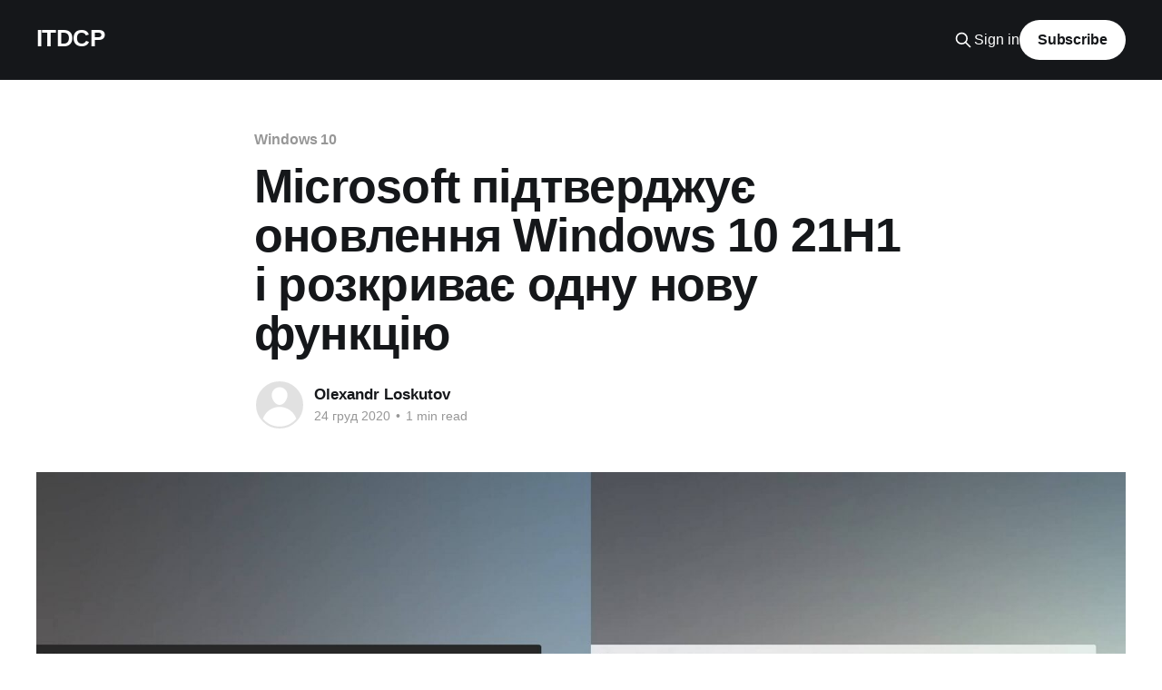

--- FILE ---
content_type: text/html; charset=utf-8
request_url: https://itdcp.cc/microsoft-pidtvierdzhuie-onovliennia-windows-10-21h1-i-rozkrivaie-odnu-novu-funktsiiu/
body_size: 7124
content:
<!DOCTYPE html>
<html lang="uk" class="auto-color">
<head>

    <title>Microsoft підтверджує оновлення Windows 10 21H1 і розкриває одну нову функцію</title>
    <meta charset="utf-8" />
    <meta http-equiv="X-UA-Compatible" content="IE=edge" />
    <meta name="HandheldFriendly" content="True" />
    <meta name="viewport" content="width=device-width, initial-scale=1.0" />
    
    <link rel="preload" as="style" href="/assets/built/screen.css?v=ee65a027b7" />
    <link rel="preload" as="script" href="/assets/built/casper.js?v=ee65a027b7" />

    <link rel="stylesheet" type="text/css" href="/assets/built/screen.css?v=ee65a027b7" />

    <meta name="description" content="Microsoft підтвердила, що наступним оновленням функцій буде Windows 10 21H1, і, як раніше ходили чутки, вона вийде на початку 2021 року.">
    <link rel="canonical" href="https://itdcp.cc/microsoft-pidtvierdzhuie-onovliennia-windows-10-21h1-i-rozkrivaie-odnu-novu-funktsiiu/">
    <meta name="referrer" content="no-referrer-when-downgrade">
    
    <meta property="og:site_name" content="ITDCP">
    <meta property="og:type" content="article">
    <meta property="og:title" content="Microsoft підтверджує оновлення Windows 10 21H1 і розкриває одну нову функцію">
    <meta property="og:description" content="Microsoft підтвердила, що наступним оновленням функцій буде Windows 10 21H1, і, як раніше ходили чутки, вона вийде на початку 2021 року.">
    <meta property="og:url" content="https://itdcp.cc/microsoft-pidtvierdzhuie-onovliennia-windows-10-21h1-i-rozkrivaie-odnu-novu-funktsiiu/">
    <meta property="og:image" content="https://itdcp.cc/content/images/2020/12/windows-10-21h1-feature-update.jpg">
    <meta property="article:published_time" content="2020-12-24T07:13:00.000Z">
    <meta property="article:modified_time" content="2020-12-24T07:31:26.000Z">
    <meta property="article:tag" content="Windows 10">
    <meta property="article:tag" content="оновлення">
    <meta property="article:tag" content="Microsoft">
    <meta property="article:tag" content="DoH">
    <meta property="article:tag" content="Release Preview">
    
    <meta property="article:publisher" content="https://www.facebook.com/itdcp.cc">
    <meta name="twitter:card" content="summary_large_image">
    <meta name="twitter:title" content="Microsoft підтверджує оновлення Windows 10 21H1 і розкриває одну нову функцію">
    <meta name="twitter:description" content="Microsoft підтвердила, що наступним оновленням функцій буде Windows 10 21H1, і, як раніше ходили чутки, вона вийде на початку 2021 року.">
    <meta name="twitter:url" content="https://itdcp.cc/microsoft-pidtvierdzhuie-onovliennia-windows-10-21h1-i-rozkrivaie-odnu-novu-funktsiiu/">
    <meta name="twitter:image" content="https://itdcp.cc/content/images/2020/12/windows-10-21h1-feature-update.jpg">
    <meta name="twitter:label1" content="Written by">
    <meta name="twitter:data1" content="Olexandr Loskutov">
    <meta name="twitter:label2" content="Filed under">
    <meta name="twitter:data2" content="Windows 10, оновлення, Microsoft, DoH, Release Preview">
    <meta name="twitter:site" content="@itdcp_cc">
    <meta property="og:image:width" content="1200">
    <meta property="og:image:height" content="630">
    
    <script type="application/ld+json">
{
    "@context": "https://schema.org",
    "@type": "Article",
    "publisher": {
        "@type": "Organization",
        "name": "ITDCP",
        "url": "https://itdcp.cc/",
        "logo": {
            "@type": "ImageObject",
            "url": "https://itdcp.cc/favicon.ico",
            "width": 48,
            "height": 48
        }
    },
    "author": {
        "@type": "Person",
        "name": "Olexandr Loskutov",
        "url": "https://itdcp.cc/author/olexandr/",
        "sameAs": []
    },
    "headline": "Microsoft підтверджує оновлення Windows 10 21H1 і розкриває одну нову функцію",
    "url": "https://itdcp.cc/microsoft-pidtvierdzhuie-onovliennia-windows-10-21h1-i-rozkrivaie-odnu-novu-funktsiiu/",
    "datePublished": "2020-12-24T07:13:00.000Z",
    "dateModified": "2020-12-24T07:31:26.000Z",
    "image": {
        "@type": "ImageObject",
        "url": "https://itdcp.cc/content/images/2020/12/windows-10-21h1-feature-update.jpg",
        "width": 1200,
        "height": 630
    },
    "keywords": "Windows 10, оновлення, Microsoft, DoH, Release Preview",
    "description": "Microsoft підтвердила, що наступним оновленням функцій буде Windows 10 21H1, і, як раніше ходили чутки, вона вийде на початку 2021 року.\n\nЗа останні кілька місяців з&#x27;явилися чутки про те, що Microsoft переходить на нову частоту оновлення «другорядне-велике» в 2021 році, щоб зосередитися на розробці Windows 10X, запуск якої спочатку передбачався в грудні 2020 року.\n\nMicrosoft натякнула, що як і раніше буде випускати оновлення функцій Windows 10 двічі в рік, але це перший раз, коли Microsoft дала ",
    "mainEntityOfPage": "https://itdcp.cc/microsoft-pidtvierdzhuie-onovliennia-windows-10-21h1-i-rozkrivaie-odnu-novu-funktsiiu/"
}
    </script>

    <meta name="generator" content="Ghost 6.3">
    <link rel="alternate" type="application/rss+xml" title="ITDCP" href="https://itdcp.cc/rss/">
    <script defer src="https://cdn.jsdelivr.net/ghost/portal@~2.55/umd/portal.min.js" data-i18n="true" data-ghost="https://itdcp.cc/" data-key="46a33c4bf3c77dcd745e008c7c" data-api="https://itdcp.cc/ghost/api/content/" data-locale="uk" data-members-signin-otc="false" data-members-signin-otc-alpha="false" crossorigin="anonymous"></script><style id="gh-members-styles">.gh-post-upgrade-cta-content,
.gh-post-upgrade-cta {
    display: flex;
    flex-direction: column;
    align-items: center;
    font-family: -apple-system, BlinkMacSystemFont, 'Segoe UI', Roboto, Oxygen, Ubuntu, Cantarell, 'Open Sans', 'Helvetica Neue', sans-serif;
    text-align: center;
    width: 100%;
    color: #ffffff;
    font-size: 16px;
}

.gh-post-upgrade-cta-content {
    border-radius: 8px;
    padding: 40px 4vw;
}

.gh-post-upgrade-cta h2 {
    color: #ffffff;
    font-size: 28px;
    letter-spacing: -0.2px;
    margin: 0;
    padding: 0;
}

.gh-post-upgrade-cta p {
    margin: 20px 0 0;
    padding: 0;
}

.gh-post-upgrade-cta small {
    font-size: 16px;
    letter-spacing: -0.2px;
}

.gh-post-upgrade-cta a {
    color: #ffffff;
    cursor: pointer;
    font-weight: 500;
    box-shadow: none;
    text-decoration: underline;
}

.gh-post-upgrade-cta a:hover {
    color: #ffffff;
    opacity: 0.8;
    box-shadow: none;
    text-decoration: underline;
}

.gh-post-upgrade-cta a.gh-btn {
    display: block;
    background: #ffffff;
    text-decoration: none;
    margin: 28px 0 0;
    padding: 8px 18px;
    border-radius: 4px;
    font-size: 16px;
    font-weight: 600;
}

.gh-post-upgrade-cta a.gh-btn:hover {
    opacity: 0.92;
}</style>
    <script defer src="https://cdn.jsdelivr.net/ghost/sodo-search@~1.8/umd/sodo-search.min.js" data-key="46a33c4bf3c77dcd745e008c7c" data-styles="https://cdn.jsdelivr.net/ghost/sodo-search@~1.8/umd/main.css" data-sodo-search="https://itdcp.cc/" data-locale="uk" crossorigin="anonymous"></script>
    
    <link href="https://itdcp.cc/webmentions/receive/" rel="webmention">
    <script defer src="/public/cards.min.js?v=ee65a027b7"></script>
    <link rel="stylesheet" type="text/css" href="/public/cards.min.css?v=ee65a027b7">
    <script defer src="/public/comment-counts.min.js?v=ee65a027b7" data-ghost-comments-counts-api="https://itdcp.cc/members/api/comments/counts/"></script>
    <script defer src="/public/member-attribution.min.js?v=ee65a027b7"></script><style>:root {--ghost-accent-color: #15171A;}</style>
    <script async src="https://a.itdcp.cc/script.js" data-website-id="b37e7ed0-45a0-46fb-92b8-dc7e532a4f4e"></script>

</head>
<body class="post-template tag-windows-10 tag-onovliennia tag-microsoft tag-doh tag-release-preview is-head-left-logo has-cover">
<div class="viewport">

    <header id="gh-head" class="gh-head outer">
        <div class="gh-head-inner inner">
            <div class="gh-head-brand">
                <a class="gh-head-logo no-image" href="https://itdcp.cc">
                        ITDCP
                </a>
                <button class="gh-search gh-icon-btn" aria-label="Search this site" data-ghost-search><svg xmlns="http://www.w3.org/2000/svg" fill="none" viewBox="0 0 24 24" stroke="currentColor" stroke-width="2" width="20" height="20"><path stroke-linecap="round" stroke-linejoin="round" d="M21 21l-6-6m2-5a7 7 0 11-14 0 7 7 0 0114 0z"></path></svg></button>
                <button class="gh-burger" aria-label="Main Menu"></button>
            </div>

            <nav class="gh-head-menu">
                
            </nav>

            <div class="gh-head-actions">
                    <button class="gh-search gh-icon-btn" aria-label="Search this site" data-ghost-search><svg xmlns="http://www.w3.org/2000/svg" fill="none" viewBox="0 0 24 24" stroke="currentColor" stroke-width="2" width="20" height="20"><path stroke-linecap="round" stroke-linejoin="round" d="M21 21l-6-6m2-5a7 7 0 11-14 0 7 7 0 0114 0z"></path></svg></button>
                    <div class="gh-head-members">
                                <a class="gh-head-link" href="#/portal/signin" data-portal="signin">Sign in</a>
                                <a class="gh-head-button" href="#/portal/signup" data-portal="signup">Subscribe</a>
                    </div>
            </div>
        </div>
    </header>

    <div class="site-content">
        



<main id="site-main" class="site-main">
<article class="article post tag-windows-10 tag-onovliennia tag-microsoft tag-doh tag-release-preview ">

    <header class="article-header gh-canvas">

        <div class="article-tag post-card-tags">
                <span class="post-card-primary-tag">
                    <a href="/tag/windows-10/">Windows 10</a>
                </span>
        </div>

        <h1 class="article-title">Microsoft підтверджує оновлення Windows 10 21H1 і розкриває одну нову функцію</h1>


        <div class="article-byline">
        <section class="article-byline-content">

            <ul class="author-list instapaper_ignore">
                <li class="author-list-item">
                    <a href="/author/olexandr/" class="author-avatar author-profile-image" aria-label="Read more of Olexandr Loskutov"><svg viewBox="0 0 24 24" xmlns="http://www.w3.org/2000/svg"><g fill="none" fill-rule="evenodd"><path d="M3.513 18.998C4.749 15.504 8.082 13 12 13s7.251 2.504 8.487 5.998C18.47 21.442 15.417 23 12 23s-6.47-1.558-8.487-4.002zM12 12c2.21 0 4-2.79 4-5s-1.79-4-4-4-4 1.79-4 4 1.79 5 4 5z" fill="#FFF"/></g></svg>
</a>
                </li>
            </ul>

            <div class="article-byline-meta">
                <h4 class="author-name"><a href="/author/olexandr/">Olexandr Loskutov</a></h4>
                <div class="byline-meta-content">
                    <time class="byline-meta-date" datetime="2020-12-24">24 груд 2020</time>
                        <span class="byline-reading-time"><span class="bull">&bull;</span> 1 min read</span>
                </div>
            </div>

        </section>
        </div>

            <figure class="article-image">
                <img
                    srcset="/content/images/size/w300/2020/12/windows-10-21h1-feature-update.jpg 300w,
                            /content/images/size/w600/2020/12/windows-10-21h1-feature-update.jpg 600w,
                            /content/images/size/w1000/2020/12/windows-10-21h1-feature-update.jpg 1000w,
                            /content/images/size/w2000/2020/12/windows-10-21h1-feature-update.jpg 2000w"
                    sizes="(min-width: 1400px) 1400px, 92vw"
                    src="/content/images/size/w2000/2020/12/windows-10-21h1-feature-update.jpg"
                    alt="Microsoft підтверджує оновлення Windows 10 21H1 і розкриває одну нову функцію"
                />
            </figure>

    </header>

    <section class="gh-content gh-canvas">
        <p>Microsoft підтвердила, що наступним оновленням функцій буде Windows 10 21H1, і, як раніше ходили чутки, вона вийде на початку 2021 року. <br><br>За останні кілька місяців з'явилися чутки про те, що Microsoft переходить на нову частоту оновлення «другорядне-велике» в 2021 році, щоб зосередитися на розробці <a href="https://itdcp.cc/windows-10x-os-krashchi-novi-funktsiyi-i-polipshiennia/">Windows 10X</a>, запуск якої спочатку передбачався в грудні 2020 року. <br><br>Microsoft натякнула, що як і раніше буде випускати оновлення функцій Windows 10 двічі в рік, але це перший раз, коли Microsoft дала якесь підтвердження. <br><br>У новому документі підтримки Microsoft <a href="https://docs.microsoft.com/en-us/windows/win32/secauthn/tls-cipher-suites-in-windows-10-v21h1?ref=itdcp.cc">підтвердила</a>, що наступним оновленням після версії 20H2 буде Windows 10 21H1. Microsoft також оновила старі документи підтримки, щоб виділити підтримку Transport Layer Security (TLS) 1.3 у версії 21H1.</p><figure class="kg-card kg-image-card kg-width-wide"><img src="https://itdcp.cc/content/images/2020/12/windows-10-21h1-document.jpg" class="kg-image" alt loading="lazy" width="896" height="302" srcset="https://itdcp.cc/content/images/size/w600/2020/12/windows-10-21h1-document.jpg 600w, https://itdcp.cc/content/images/2020/12/windows-10-21h1-document.jpg 896w"></figure><p>Цей новий рівень безпеки зменшить затримку, підвищить продуктивність і безпеку веб-підключень до Windows 10. <br><br>Як ви, можливо, знаєте, тестові збірки Windows 10 більше не прив'язані до конкретних оновлень функцій. В результаті ми не знаємо, коли і які функції безумовно з'являться в Windows 10 в найближчі дванадцять місяців. <br><br>У версії 21H1 ви можете очікувати незначні поліпшення і функції. Наприклад, воно додасть темний відтінок до сторінок результатів в пошуку Windows. Точно так само Microsoft переносить DNS через HTTPS (DoH) в Windows 10 для підвищення конфіденційності та безпеки. <br><br>DoH буде відключений за замовчуванням в Windows 10, але ви зможете налаштувати його на вкладці «Мережі» в Параметрах. Або ви також можете безпосередньо включити цю функцію в своїх улюблених веб-браузерах, таких як Chrome, Edge або Firefox. <br><br>Відповідно до джерел, Microsoft почне тестування Windows 10 21H1 (збірка 19043) за допомогою інсайдерів в каналі Release Preview в січні або лютому 2021 року. Хоча плани завжди можуть бути змінені, в даний час очікується, що версія 21H1 почне розгортатися як пакет активації в травні 2021 року.</p><!--kg-card-begin: markdown--><blockquote>
<p>Джерело:<br>
<a href="https://www.windowslatest.com/2020/12/23/microsoft-confirms-windows-10-21h1-update-reveals-one-new-feature/?ref=itdcp.cc">windowslatest.com</a></p>
</blockquote>
<!--kg-card-end: markdown-->
    </section>

        <section class="article-comments gh-canvas">
            
        <script defer src="https://cdn.jsdelivr.net/ghost/comments-ui@~1.2/umd/comments-ui.min.js" data-locale="uk" data-ghost-comments="https://itdcp.cc/" data-api="https://itdcp.cc/ghost/api/content/" data-admin="https://itdcp.cc/ghost/" data-key="46a33c4bf3c77dcd745e008c7c" data-title="null" data-count="true" data-post-id="628b833941569267dc043036" data-color-scheme="auto" data-avatar-saturation="60" data-accent-color="#15171A" data-comments-enabled="all" data-publication="ITDCP" crossorigin="anonymous"></script>
    
        </section>

</article>
</main>




            <aside class="read-more-wrap outer">
                <div class="read-more inner">
                        
<article class="post-card post">

    <a class="post-card-image-link" href="/free-vpn-from-cern/">

        <img class="post-card-image"
            srcset="/content/images/size/w300/2022/03/0.jpg 300w,
                    /content/images/size/w600/2022/03/0.jpg 600w,
                    /content/images/size/w1000/2022/03/0.jpg 1000w,
                    /content/images/size/w2000/2022/03/0.jpg 2000w"
            sizes="(max-width: 1000px) 400px, 800px"
            src="/content/images/size/w600/2022/03/0.jpg"
            alt="CERN пропонує безкоштовний VPN"
            loading="lazy"
        />


    </a>

    <div class="post-card-content">

        <a class="post-card-content-link" href="/free-vpn-from-cern/">
            <header class="post-card-header">
                <div class="post-card-tags">
                </div>
                <h2 class="post-card-title">
                    CERN пропонує безкоштовний VPN
                </h2>
            </header>
                <div class="post-card-excerpt">Європейський центр ядерних досліджень (CERN) пропонує безкоштовний доступ до своїх VPN-сервісів - ProtonVPN.

Однак VPN-сервіс Proton відкривається з території багатьох країн та обмежень на доступ до нього немає. Є в тому числі і безкоштовний доступ, який дещо обмежений у функціоналі, проте пропонує близько 50 серверів у трьох країнах.

Для початку</div>
        </a>

        <footer class="post-card-meta">
            <time class="post-card-meta-date" datetime="2022-03-15">15 бер 2022</time>
                <span class="post-card-meta-length">3 min read</span>
                <script
    data-ghost-comment-count="628b833941569267dc043063"
    data-ghost-comment-count-empty=""
    data-ghost-comment-count-singular="comment"
    data-ghost-comment-count-plural="comments"
    data-ghost-comment-count-tag="span"
    data-ghost-comment-count-class-name=""
    data-ghost-comment-count-autowrap="true"
>
</script>
        </footer>

    </div>

</article>
                        
<article class="post-card post">

    <a class="post-card-image-link" href="/mainieri-chia-pierieproduiut-ssd-pid-vighliadom-novikh/">

        <img class="post-card-image"
            srcset="/content/images/size/w300/2021/09/old-hdd.jpg 300w,
                    /content/images/size/w600/2021/09/old-hdd.jpg 600w,
                    /content/images/size/w1000/2021/09/old-hdd.jpg 1000w,
                    /content/images/size/w2000/2021/09/old-hdd.jpg 2000w"
            sizes="(max-width: 1000px) 400px, 800px"
            src="/content/images/size/w600/2021/09/old-hdd.jpg"
            alt="Майнери Chia перепродують SSD під виглядом нових"
            loading="lazy"
        />


    </a>

    <div class="post-card-content">

        <a class="post-card-content-link" href="/mainieri-chia-pierieproduiut-ssd-pid-vighliadom-novikh/">
            <header class="post-card-header">
                <div class="post-card-tags">
                </div>
                <h2 class="post-card-title">
                    Майнери Chia перепродують SSD під виглядом нових
                </h2>
            </header>
                <div class="post-card-excerpt">Ще до початку торгів криптовалюта Chia викликала величезний інтерес з боку майнерів, у результаті чого стався дефіцит жорстких дисків. За останні три місяці вартість впала приблизно до 15% від пікової вартості, через що майнери почали розпродавати свої накопичувачі. Причому деякі користувачі намагаються продати їх під виглядом нових.

Майнінг криптовалюти Chia</div>
        </a>

        <footer class="post-card-meta">
            <time class="post-card-meta-date" datetime="2021-09-03">03 вер 2021</time>
                <span class="post-card-meta-length">1 min read</span>
                <script
    data-ghost-comment-count="628b833941569267dc043060"
    data-ghost-comment-count-empty=""
    data-ghost-comment-count-singular="comment"
    data-ghost-comment-count-plural="comments"
    data-ghost-comment-count-tag="span"
    data-ghost-comment-count-class-name=""
    data-ghost-comment-count-autowrap="true"
>
</script>
        </footer>

    </div>

</article>
                        
<article class="post-card post">

    <a class="post-card-image-link" href="/google-chrome-91-tiepier-na-23-shvidshie-na-windows-ta-inshikh-platformakh/">

        <img class="post-card-image"
            srcset="/content/images/size/w300/2021/05/chrome-91.jpg 300w,
                    /content/images/size/w600/2021/05/chrome-91.jpg 600w,
                    /content/images/size/w1000/2021/05/chrome-91.jpg 1000w,
                    /content/images/size/w2000/2021/05/chrome-91.jpg 2000w"
            sizes="(max-width: 1000px) 400px, 800px"
            src="/content/images/size/w600/2021/05/chrome-91.jpg"
            alt="Google Chrome 91 тепер на 23% швидше на Windows та інших платформах"
            loading="lazy"
        />


    </a>

    <div class="post-card-content">

        <a class="post-card-content-link" href="/google-chrome-91-tiepier-na-23-shvidshie-na-windows-ta-inshikh-platformakh/">
            <header class="post-card-header">
                <div class="post-card-tags">
                </div>
                <h2 class="post-card-title">
                    Google Chrome 91 тепер на 23% швидше на Windows та інших платформах
                </h2>
            </header>
                <div class="post-card-excerpt">Google Chrome, побудований на Chromium, отримує ще одне підвищення швидкості, яке, як сподівається Google, допоможе його браузеру працювати швидше в будь-який час на таких платформах, як Windows 10. Ця зміна є в Chrome 91 і поширюється на користувачів Windows 10 та macOS.

Як ви, можливо, знаєте, час виконання jаvascript важливий</div>
        </a>

        <footer class="post-card-meta">
            <time class="post-card-meta-date" datetime="2021-05-29">29 трав 2021</time>
                <span class="post-card-meta-length">1 min read</span>
                <script
    data-ghost-comment-count="628b833941569267dc04305f"
    data-ghost-comment-count-empty=""
    data-ghost-comment-count-singular="comment"
    data-ghost-comment-count-plural="comments"
    data-ghost-comment-count-tag="span"
    data-ghost-comment-count-class-name=""
    data-ghost-comment-count-autowrap="true"
>
</script>
        </footer>

    </div>

</article>
                </div>
            </aside>



    </div>

    <footer class="site-footer outer">
        <div class="inner">
            <section class="copyright"><a href="https://itdcp.cc">ITDCP</a> &copy; 2025</section>
            <nav class="site-footer-nav">
                
            </nav>
            <div class="gh-powered-by"><a href="https://ghost.org/" target="_blank" rel="noopener">Powered by Ghost</a></div>
        </div>
    </footer>

</div>

    <div class="pswp" tabindex="-1" role="dialog" aria-hidden="true">
    <div class="pswp__bg"></div>

    <div class="pswp__scroll-wrap">
        <div class="pswp__container">
            <div class="pswp__item"></div>
            <div class="pswp__item"></div>
            <div class="pswp__item"></div>
        </div>

        <div class="pswp__ui pswp__ui--hidden">
            <div class="pswp__top-bar">
                <div class="pswp__counter"></div>

                <button class="pswp__button pswp__button--close" title="Close (Esc)"></button>
                <button class="pswp__button pswp__button--share" title="Share"></button>
                <button class="pswp__button pswp__button--fs" title="Toggle fullscreen"></button>
                <button class="pswp__button pswp__button--zoom" title="Zoom in/out"></button>

                <div class="pswp__preloader">
                    <div class="pswp__preloader__icn">
                        <div class="pswp__preloader__cut">
                            <div class="pswp__preloader__donut"></div>
                        </div>
                    </div>
                </div>
            </div>

            <div class="pswp__share-modal pswp__share-modal--hidden pswp__single-tap">
                <div class="pswp__share-tooltip"></div>
            </div>

            <button class="pswp__button pswp__button--arrow--left" title="Previous (arrow left)"></button>
            <button class="pswp__button pswp__button--arrow--right" title="Next (arrow right)"></button>

            <div class="pswp__caption">
                <div class="pswp__caption__center"></div>
            </div>
        </div>
    </div>
</div>
<script
    src="https://code.jquery.com/jquery-3.5.1.min.js"
    integrity="sha256-9/aliU8dGd2tb6OSsuzixeV4y/faTqgFtohetphbbj0="
    crossorigin="anonymous">
</script>
<script src="/assets/built/casper.js?v=ee65a027b7"></script>
<script>
$(document).ready(function () {
    // Mobile Menu Trigger
    $('.gh-burger').click(function () {
        $('body').toggleClass('gh-head-open');
    });
    // FitVids - Makes video embeds responsive
    $(".gh-content").fitVids();
});
</script>



</body>
</html>
